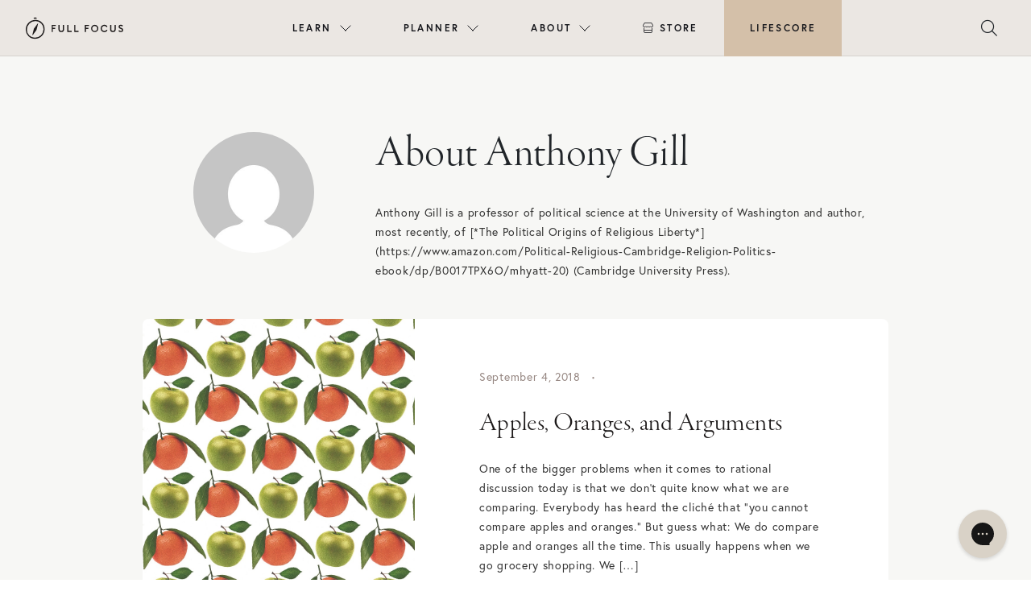

--- FILE ---
content_type: text/html; charset=UTF-8
request_url: https://fullfocusplanner.com/author/anthonygill/
body_size: 17721
content:
<!doctype html>
<html lang="en-US">

<head>
  <meta charset="UTF-8">
  <meta name="viewport" content="width=device-width, initial-scale=1">
  <link rel="profile" href="https://gmpg.org/xfn/11">
  <!-- Favicons -->
  <link rel="apple-touch-icon" sizes="180x180" href="https://fullfocusplanner.com/wp-content/themes/fullfocus/img/favicon/apple-touch-icon.png">
  <link rel="icon" type="image/png" sizes="32x32" href="https://fullfocusplanner.com/wp-content/themes/fullfocus/img/favicon/favicon-32x32.png">
  <link rel="icon" type="image/png" sizes="16x16" href="https://fullfocusplanner.com/wp-content/themes/fullfocus/img/favicon/favicon-16x16.png">
  <link rel="manifest" href="https://fullfocusplanner.com/wp-content/themes/fullfocus/img/favicon/site.webmanifest">
  <link rel="mask-icon" href="https://fullfocusplanner.com/wp-content/themes/fullfocus/img/favicon/safari-pinned-tab.svg" color="#0d6efd">
  <meta name="msapplication-TileColor" content="#ffffff">
  <meta name="theme-color" content="#ffffff">
  
  
  <!-- Pinterest verification -->
  <meta name="p:domain_verify" content="03b3ad71d3aae93d9fe539a61f2b64b9"/>
  <!-- End Pinterest -->
  
   
  <meta name='robots' content='index, follow, max-image-preview:large, max-snippet:-1, max-video-preview:-1' />
<meta name="dlm-version" content="5.1.6">
	<!-- This site is optimized with the Yoast SEO plugin v26.7 - https://yoast.com/wordpress/plugins/seo/ -->
	<title>Anthony Gill, Author at Full Focus</title>
	<link rel="canonical" href="https://fullfocus.co/author/anthonygill/" />
	<meta property="og:locale" content="en_US" />
	<meta property="og:type" content="profile" />
	<meta property="og:title" content="Anthony Gill, Author at Full Focus" />
	<meta property="og:url" content="https://fullfocus.co/author/anthonygill/" />
	<meta property="og:site_name" content="Full Focus" />
	<meta property="og:image" content="https://secure.gravatar.com/avatar/27989249c69d8baf7874b3a4e756fa4d8f7ae64046eb492b3d4fb5a9818bffff?s=500&d=mm&r=g" />
	<meta name="twitter:card" content="summary_large_image" />
	<script type="application/ld+json" class="yoast-schema-graph">{"@context":"https://schema.org","@graph":[{"@type":"ProfilePage","@id":"https://fullfocus.co/author/anthonygill/","url":"https://fullfocus.co/author/anthonygill/","name":"Anthony Gill, Author at Full Focus","isPartOf":{"@id":"https://fullfocus.co/#website"},"primaryImageOfPage":{"@id":"https://fullfocus.co/author/anthonygill/#primaryimage"},"image":{"@id":"https://fullfocus.co/author/anthonygill/#primaryimage"},"thumbnailUrl":"https://fullfocusplanner.com/wp-content/uploads/2018/09/apples-oranges-arguments.jpg","breadcrumb":{"@id":"https://fullfocus.co/author/anthonygill/#breadcrumb"},"inLanguage":"en-US","potentialAction":[{"@type":"ReadAction","target":["https://fullfocus.co/author/anthonygill/"]}]},{"@type":"ImageObject","inLanguage":"en-US","@id":"https://fullfocus.co/author/anthonygill/#primaryimage","url":"https://fullfocusplanner.com/wp-content/uploads/2018/09/apples-oranges-arguments.jpg","contentUrl":"https://fullfocusplanner.com/wp-content/uploads/2018/09/apples-oranges-arguments.jpg","width":1920,"height":1080,"caption":"Pattern of oranges and apples symbolizing the Double Win in productivity and work-life balance for Full Focus."},{"@type":"BreadcrumbList","@id":"https://fullfocus.co/author/anthonygill/#breadcrumb","itemListElement":[{"@type":"ListItem","position":1,"name":"Home","item":"https://fullfocus.co/"},{"@type":"ListItem","position":2,"name":"Archives for Anthony Gill"}]},{"@type":"WebSite","@id":"https://fullfocus.co/#website","url":"https://fullfocus.co/","name":"Full Focus","description":"Win at Work and Succeed at Life","publisher":{"@id":"https://fullfocus.co/#organization"},"potentialAction":[{"@type":"SearchAction","target":{"@type":"EntryPoint","urlTemplate":"https://fullfocus.co/?s={search_term_string}"},"query-input":{"@type":"PropertyValueSpecification","valueRequired":true,"valueName":"search_term_string"}}],"inLanguage":"en-US"},{"@type":"Organization","@id":"https://fullfocus.co/#organization","name":"Full Focus","url":"https://fullfocus.co/","logo":{"@type":"ImageObject","inLanguage":"en-US","@id":"https://fullfocus.co/#/schema/logo/image/","url":"https://fullfocus.co/wp-content/uploads/2022/02/Full-Focus-Logo-Tan.svg","contentUrl":"https://fullfocus.co/wp-content/uploads/2022/02/Full-Focus-Logo-Tan.svg","width":805,"height":178,"caption":"Full Focus"},"image":{"@id":"https://fullfocus.co/#/schema/logo/image/"},"sameAs":["https://facebook.com/michaelhyatt","https://www.instagram.com/fullfocusplanner/"]},{"@type":"Person","@id":"https://fullfocus.co/#/schema/person/8c5f570c15154af8f04f5b0182bd599a","name":"Anthony Gill","image":{"@type":"ImageObject","inLanguage":"en-US","@id":"https://fullfocus.co/#/schema/person/image/","url":"https://secure.gravatar.com/avatar/27989249c69d8baf7874b3a4e756fa4d8f7ae64046eb492b3d4fb5a9818bffff?s=96&d=mm&r=g","contentUrl":"https://secure.gravatar.com/avatar/27989249c69d8baf7874b3a4e756fa4d8f7ae64046eb492b3d4fb5a9818bffff?s=96&d=mm&r=g","caption":"Anthony Gill"},"description":"Anthony Gill is a professor of political science at the University of Washington and author, most recently, of [*The Political Origins of Religious Liberty*](https://www.amazon.com/Political-Religious-Cambridge-Religion-Politics-ebook/dp/B0017TPX6O/mhyatt-20) (Cambridge University Press).","mainEntityOfPage":{"@id":"https://fullfocus.co/author/anthonygill/"}}]}</script>
	<!-- / Yoast SEO plugin. -->


<link rel='dns-prefetch' href='//fullfocusplanner.com' />
<link rel='dns-prefetch' href='//maxcdn.bootstrapcdn.com' />
<link rel='dns-prefetch' href='//cdnjs.cloudflare.com' />
<link rel='dns-prefetch' href='//unpkg.com' />
<link rel='dns-prefetch' href='//kit.fontawesome.com' />
<link rel="alternate" type="application/rss+xml" title="Full Focus &raquo; Feed" href="https://fullfocusplanner.com/feed/" />
<link rel="alternate" type="application/rss+xml" title="Full Focus &raquo; Posts by Anthony Gill Feed" href="https://fullfocusplanner.com/author/anthonygill/feed/" />
<!-- fullfocusplanner.com is managing ads with Advanced Ads 2.0.16 – https://wpadvancedads.com/ --><script id="fullf-ready">
			window.advanced_ads_ready=function(e,a){a=a||"complete";var d=function(e){return"interactive"===a?"loading"!==e:"complete"===e};d(document.readyState)?e():document.addEventListener("readystatechange",(function(a){d(a.target.readyState)&&e()}),{once:"interactive"===a})},window.advanced_ads_ready_queue=window.advanced_ads_ready_queue||[];		</script>
		<style id='wp-img-auto-sizes-contain-inline-css' type='text/css'>
img:is([sizes=auto i],[sizes^="auto," i]){contain-intrinsic-size:3000px 1500px}
/*# sourceURL=wp-img-auto-sizes-contain-inline-css */
</style>
<style id='wp-emoji-styles-inline-css' type='text/css'>

	img.wp-smiley, img.emoji {
		display: inline !important;
		border: none !important;
		box-shadow: none !important;
		height: 1em !important;
		width: 1em !important;
		margin: 0 0.07em !important;
		vertical-align: -0.1em !important;
		background: none !important;
		padding: 0 !important;
	}
/*# sourceURL=wp-emoji-styles-inline-css */
</style>
<style id='wp-block-library-inline-css' type='text/css'>
:root{--wp-block-synced-color:#7a00df;--wp-block-synced-color--rgb:122,0,223;--wp-bound-block-color:var(--wp-block-synced-color);--wp-editor-canvas-background:#ddd;--wp-admin-theme-color:#007cba;--wp-admin-theme-color--rgb:0,124,186;--wp-admin-theme-color-darker-10:#006ba1;--wp-admin-theme-color-darker-10--rgb:0,107,160.5;--wp-admin-theme-color-darker-20:#005a87;--wp-admin-theme-color-darker-20--rgb:0,90,135;--wp-admin-border-width-focus:2px}@media (min-resolution:192dpi){:root{--wp-admin-border-width-focus:1.5px}}.wp-element-button{cursor:pointer}:root .has-very-light-gray-background-color{background-color:#eee}:root .has-very-dark-gray-background-color{background-color:#313131}:root .has-very-light-gray-color{color:#eee}:root .has-very-dark-gray-color{color:#313131}:root .has-vivid-green-cyan-to-vivid-cyan-blue-gradient-background{background:linear-gradient(135deg,#00d084,#0693e3)}:root .has-purple-crush-gradient-background{background:linear-gradient(135deg,#34e2e4,#4721fb 50%,#ab1dfe)}:root .has-hazy-dawn-gradient-background{background:linear-gradient(135deg,#faaca8,#dad0ec)}:root .has-subdued-olive-gradient-background{background:linear-gradient(135deg,#fafae1,#67a671)}:root .has-atomic-cream-gradient-background{background:linear-gradient(135deg,#fdd79a,#004a59)}:root .has-nightshade-gradient-background{background:linear-gradient(135deg,#330968,#31cdcf)}:root .has-midnight-gradient-background{background:linear-gradient(135deg,#020381,#2874fc)}:root{--wp--preset--font-size--normal:16px;--wp--preset--font-size--huge:42px}.has-regular-font-size{font-size:1em}.has-larger-font-size{font-size:2.625em}.has-normal-font-size{font-size:var(--wp--preset--font-size--normal)}.has-huge-font-size{font-size:var(--wp--preset--font-size--huge)}.has-text-align-center{text-align:center}.has-text-align-left{text-align:left}.has-text-align-right{text-align:right}.has-fit-text{white-space:nowrap!important}#end-resizable-editor-section{display:none}.aligncenter{clear:both}.items-justified-left{justify-content:flex-start}.items-justified-center{justify-content:center}.items-justified-right{justify-content:flex-end}.items-justified-space-between{justify-content:space-between}.screen-reader-text{border:0;clip-path:inset(50%);height:1px;margin:-1px;overflow:hidden;padding:0;position:absolute;width:1px;word-wrap:normal!important}.screen-reader-text:focus{background-color:#ddd;clip-path:none;color:#444;display:block;font-size:1em;height:auto;left:5px;line-height:normal;padding:15px 23px 14px;text-decoration:none;top:5px;width:auto;z-index:100000}html :where(.has-border-color){border-style:solid}html :where([style*=border-top-color]){border-top-style:solid}html :where([style*=border-right-color]){border-right-style:solid}html :where([style*=border-bottom-color]){border-bottom-style:solid}html :where([style*=border-left-color]){border-left-style:solid}html :where([style*=border-width]){border-style:solid}html :where([style*=border-top-width]){border-top-style:solid}html :where([style*=border-right-width]){border-right-style:solid}html :where([style*=border-bottom-width]){border-bottom-style:solid}html :where([style*=border-left-width]){border-left-style:solid}html :where(img[class*=wp-image-]){height:auto;max-width:100%}:where(figure){margin:0 0 1em}html :where(.is-position-sticky){--wp-admin--admin-bar--position-offset:var(--wp-admin--admin-bar--height,0px)}@media screen and (max-width:600px){html :where(.is-position-sticky){--wp-admin--admin-bar--position-offset:0px}}

/*# sourceURL=wp-block-library-inline-css */
</style><style id='global-styles-inline-css' type='text/css'>
:root{--wp--preset--aspect-ratio--square: 1;--wp--preset--aspect-ratio--4-3: 4/3;--wp--preset--aspect-ratio--3-4: 3/4;--wp--preset--aspect-ratio--3-2: 3/2;--wp--preset--aspect-ratio--2-3: 2/3;--wp--preset--aspect-ratio--16-9: 16/9;--wp--preset--aspect-ratio--9-16: 9/16;--wp--preset--color--black: #000000;--wp--preset--color--cyan-bluish-gray: #abb8c3;--wp--preset--color--white: #ffffff;--wp--preset--color--pale-pink: #f78da7;--wp--preset--color--vivid-red: #cf2e2e;--wp--preset--color--luminous-vivid-orange: #ff6900;--wp--preset--color--luminous-vivid-amber: #fcb900;--wp--preset--color--light-green-cyan: #7bdcb5;--wp--preset--color--vivid-green-cyan: #00d084;--wp--preset--color--pale-cyan-blue: #8ed1fc;--wp--preset--color--vivid-cyan-blue: #0693e3;--wp--preset--color--vivid-purple: #9b51e0;--wp--preset--gradient--vivid-cyan-blue-to-vivid-purple: linear-gradient(135deg,rgb(6,147,227) 0%,rgb(155,81,224) 100%);--wp--preset--gradient--light-green-cyan-to-vivid-green-cyan: linear-gradient(135deg,rgb(122,220,180) 0%,rgb(0,208,130) 100%);--wp--preset--gradient--luminous-vivid-amber-to-luminous-vivid-orange: linear-gradient(135deg,rgb(252,185,0) 0%,rgb(255,105,0) 100%);--wp--preset--gradient--luminous-vivid-orange-to-vivid-red: linear-gradient(135deg,rgb(255,105,0) 0%,rgb(207,46,46) 100%);--wp--preset--gradient--very-light-gray-to-cyan-bluish-gray: linear-gradient(135deg,rgb(238,238,238) 0%,rgb(169,184,195) 100%);--wp--preset--gradient--cool-to-warm-spectrum: linear-gradient(135deg,rgb(74,234,220) 0%,rgb(151,120,209) 20%,rgb(207,42,186) 40%,rgb(238,44,130) 60%,rgb(251,105,98) 80%,rgb(254,248,76) 100%);--wp--preset--gradient--blush-light-purple: linear-gradient(135deg,rgb(255,206,236) 0%,rgb(152,150,240) 100%);--wp--preset--gradient--blush-bordeaux: linear-gradient(135deg,rgb(254,205,165) 0%,rgb(254,45,45) 50%,rgb(107,0,62) 100%);--wp--preset--gradient--luminous-dusk: linear-gradient(135deg,rgb(255,203,112) 0%,rgb(199,81,192) 50%,rgb(65,88,208) 100%);--wp--preset--gradient--pale-ocean: linear-gradient(135deg,rgb(255,245,203) 0%,rgb(182,227,212) 50%,rgb(51,167,181) 100%);--wp--preset--gradient--electric-grass: linear-gradient(135deg,rgb(202,248,128) 0%,rgb(113,206,126) 100%);--wp--preset--gradient--midnight: linear-gradient(135deg,rgb(2,3,129) 0%,rgb(40,116,252) 100%);--wp--preset--font-size--small: 13px;--wp--preset--font-size--medium: 20px;--wp--preset--font-size--large: 36px;--wp--preset--font-size--x-large: 42px;--wp--preset--spacing--20: 0.44rem;--wp--preset--spacing--30: 0.67rem;--wp--preset--spacing--40: 1rem;--wp--preset--spacing--50: 1.5rem;--wp--preset--spacing--60: 2.25rem;--wp--preset--spacing--70: 3.38rem;--wp--preset--spacing--80: 5.06rem;--wp--preset--shadow--natural: 6px 6px 9px rgba(0, 0, 0, 0.2);--wp--preset--shadow--deep: 12px 12px 50px rgba(0, 0, 0, 0.4);--wp--preset--shadow--sharp: 6px 6px 0px rgba(0, 0, 0, 0.2);--wp--preset--shadow--outlined: 6px 6px 0px -3px rgb(255, 255, 255), 6px 6px rgb(0, 0, 0);--wp--preset--shadow--crisp: 6px 6px 0px rgb(0, 0, 0);}:where(.is-layout-flex){gap: 0.5em;}:where(.is-layout-grid){gap: 0.5em;}body .is-layout-flex{display: flex;}.is-layout-flex{flex-wrap: wrap;align-items: center;}.is-layout-flex > :is(*, div){margin: 0;}body .is-layout-grid{display: grid;}.is-layout-grid > :is(*, div){margin: 0;}:where(.wp-block-columns.is-layout-flex){gap: 2em;}:where(.wp-block-columns.is-layout-grid){gap: 2em;}:where(.wp-block-post-template.is-layout-flex){gap: 1.25em;}:where(.wp-block-post-template.is-layout-grid){gap: 1.25em;}.has-black-color{color: var(--wp--preset--color--black) !important;}.has-cyan-bluish-gray-color{color: var(--wp--preset--color--cyan-bluish-gray) !important;}.has-white-color{color: var(--wp--preset--color--white) !important;}.has-pale-pink-color{color: var(--wp--preset--color--pale-pink) !important;}.has-vivid-red-color{color: var(--wp--preset--color--vivid-red) !important;}.has-luminous-vivid-orange-color{color: var(--wp--preset--color--luminous-vivid-orange) !important;}.has-luminous-vivid-amber-color{color: var(--wp--preset--color--luminous-vivid-amber) !important;}.has-light-green-cyan-color{color: var(--wp--preset--color--light-green-cyan) !important;}.has-vivid-green-cyan-color{color: var(--wp--preset--color--vivid-green-cyan) !important;}.has-pale-cyan-blue-color{color: var(--wp--preset--color--pale-cyan-blue) !important;}.has-vivid-cyan-blue-color{color: var(--wp--preset--color--vivid-cyan-blue) !important;}.has-vivid-purple-color{color: var(--wp--preset--color--vivid-purple) !important;}.has-black-background-color{background-color: var(--wp--preset--color--black) !important;}.has-cyan-bluish-gray-background-color{background-color: var(--wp--preset--color--cyan-bluish-gray) !important;}.has-white-background-color{background-color: var(--wp--preset--color--white) !important;}.has-pale-pink-background-color{background-color: var(--wp--preset--color--pale-pink) !important;}.has-vivid-red-background-color{background-color: var(--wp--preset--color--vivid-red) !important;}.has-luminous-vivid-orange-background-color{background-color: var(--wp--preset--color--luminous-vivid-orange) !important;}.has-luminous-vivid-amber-background-color{background-color: var(--wp--preset--color--luminous-vivid-amber) !important;}.has-light-green-cyan-background-color{background-color: var(--wp--preset--color--light-green-cyan) !important;}.has-vivid-green-cyan-background-color{background-color: var(--wp--preset--color--vivid-green-cyan) !important;}.has-pale-cyan-blue-background-color{background-color: var(--wp--preset--color--pale-cyan-blue) !important;}.has-vivid-cyan-blue-background-color{background-color: var(--wp--preset--color--vivid-cyan-blue) !important;}.has-vivid-purple-background-color{background-color: var(--wp--preset--color--vivid-purple) !important;}.has-black-border-color{border-color: var(--wp--preset--color--black) !important;}.has-cyan-bluish-gray-border-color{border-color: var(--wp--preset--color--cyan-bluish-gray) !important;}.has-white-border-color{border-color: var(--wp--preset--color--white) !important;}.has-pale-pink-border-color{border-color: var(--wp--preset--color--pale-pink) !important;}.has-vivid-red-border-color{border-color: var(--wp--preset--color--vivid-red) !important;}.has-luminous-vivid-orange-border-color{border-color: var(--wp--preset--color--luminous-vivid-orange) !important;}.has-luminous-vivid-amber-border-color{border-color: var(--wp--preset--color--luminous-vivid-amber) !important;}.has-light-green-cyan-border-color{border-color: var(--wp--preset--color--light-green-cyan) !important;}.has-vivid-green-cyan-border-color{border-color: var(--wp--preset--color--vivid-green-cyan) !important;}.has-pale-cyan-blue-border-color{border-color: var(--wp--preset--color--pale-cyan-blue) !important;}.has-vivid-cyan-blue-border-color{border-color: var(--wp--preset--color--vivid-cyan-blue) !important;}.has-vivid-purple-border-color{border-color: var(--wp--preset--color--vivid-purple) !important;}.has-vivid-cyan-blue-to-vivid-purple-gradient-background{background: var(--wp--preset--gradient--vivid-cyan-blue-to-vivid-purple) !important;}.has-light-green-cyan-to-vivid-green-cyan-gradient-background{background: var(--wp--preset--gradient--light-green-cyan-to-vivid-green-cyan) !important;}.has-luminous-vivid-amber-to-luminous-vivid-orange-gradient-background{background: var(--wp--preset--gradient--luminous-vivid-amber-to-luminous-vivid-orange) !important;}.has-luminous-vivid-orange-to-vivid-red-gradient-background{background: var(--wp--preset--gradient--luminous-vivid-orange-to-vivid-red) !important;}.has-very-light-gray-to-cyan-bluish-gray-gradient-background{background: var(--wp--preset--gradient--very-light-gray-to-cyan-bluish-gray) !important;}.has-cool-to-warm-spectrum-gradient-background{background: var(--wp--preset--gradient--cool-to-warm-spectrum) !important;}.has-blush-light-purple-gradient-background{background: var(--wp--preset--gradient--blush-light-purple) !important;}.has-blush-bordeaux-gradient-background{background: var(--wp--preset--gradient--blush-bordeaux) !important;}.has-luminous-dusk-gradient-background{background: var(--wp--preset--gradient--luminous-dusk) !important;}.has-pale-ocean-gradient-background{background: var(--wp--preset--gradient--pale-ocean) !important;}.has-electric-grass-gradient-background{background: var(--wp--preset--gradient--electric-grass) !important;}.has-midnight-gradient-background{background: var(--wp--preset--gradient--midnight) !important;}.has-small-font-size{font-size: var(--wp--preset--font-size--small) !important;}.has-medium-font-size{font-size: var(--wp--preset--font-size--medium) !important;}.has-large-font-size{font-size: var(--wp--preset--font-size--large) !important;}.has-x-large-font-size{font-size: var(--wp--preset--font-size--x-large) !important;}
/*# sourceURL=global-styles-inline-css */
</style>

<style id='classic-theme-styles-inline-css' type='text/css'>
/*! This file is auto-generated */
.wp-block-button__link{color:#fff;background-color:#32373c;border-radius:9999px;box-shadow:none;text-decoration:none;padding:calc(.667em + 2px) calc(1.333em + 2px);font-size:1.125em}.wp-block-file__button{background:#32373c;color:#fff;text-decoration:none}
/*# sourceURL=/wp-includes/css/classic-themes.min.css */
</style>
<link rel='stylesheet' id='wp-bootstrap-blocks-styles-css' href='https://fullfocusplanner.com/wp-content/plugins/wp-bootstrap-blocks/build/style-index.css?ver=5.2.1' type='text/css' media='all' />
<link rel='stylesheet' id='parent-style-css' href='https://fullfocusplanner.com/wp-content/themes/bootscore-main/style.css?ver=6.9' type='text/css' media='all' />
<link rel='stylesheet' id='bootstrap-css' href='https://fullfocusplanner.com/wp-content/themes/fullfocus/css/lib/bootstrap.min.css?ver=202504301024' type='text/css' media='all' />
<link rel='stylesheet' id='slick-style-css' href='https://cdnjs.cloudflare.com/ajax/libs/slick-carousel/1.8.1/slick.css?ver=6.9' type='text/css' media='all' />
<link rel='stylesheet' id='slick-theme-style-css' href='https://cdnjs.cloudflare.com/ajax/libs/slick-carousel/1.8.1/slick-theme.css?ver=6.9' type='text/css' media='all' />
<link rel='stylesheet' id='lity-style-css' href='//cdnjs.cloudflare.com/ajax/libs/lity/2.3.1/lity.min.css?ver=6.9' type='text/css' media='all' />
<link rel='stylesheet' id='bootscore-style-css' href='https://fullfocusplanner.com/wp-content/themes/fullfocus/style.css?ver=202307181357' type='text/css' media='all' />
<link rel='stylesheet' id='fontawesome-css' href='https://fullfocusplanner.com/wp-content/themes/bootscore-main/css/lib/fontawesome.min.css?ver=202202101320' type='text/css' media='all' />
<link rel='stylesheet' id='algolia-autocomplete-css' href='https://fullfocusplanner.com/wp-content/plugins/wp-search-with-algolia/css/algolia-autocomplete.css?ver=2.11.1' type='text/css' media='all' />
<link rel='stylesheet' id='ff-nav-styles-css' href='https://fullfocusplanner.com/wp-content/themes/fullfocus/css/nav/ff-nav.css?ver=20230324v2' type='text/css' media='all' />
<link rel='stylesheet' id='hm_custom_css-css' href='https://fullfocusplanner.com/wp-content/uploads/hm_custom_css_js/custom.css?ver=1646355315' type='text/css' media='all' />
<link rel='stylesheet' id='timed-content-css-css' href='https://fullfocusplanner.com/wp-content/plugins/timed-content/css/timed-content.css?ver=2.97' type='text/css' media='all' />
<script type="text/javascript" src="https://fullfocusplanner.com/wp-includes/js/jquery/jquery.min.js?ver=3.7.1" id="jquery-core-js"></script>
<script type="text/javascript" src="https://fullfocusplanner.com/wp-includes/js/jquery/jquery-migrate.min.js?ver=3.4.1" id="jquery-migrate-js"></script>
<script type="text/javascript" src="https://maxcdn.bootstrapcdn.com/bootstrap/4.0.0/js/bootstrap.min.js?ver=6.9" id="bootstrap-js-js"></script>
<script type="text/javascript" src="https://cdnjs.cloudflare.com/ajax/libs/slick-carousel/1.8.1/slick.min.js?ver=6.9" id="slick-js-js"></script>
<script type="text/javascript" src="https://cdnjs.cloudflare.com/ajax/libs/lity/2.4.1/lity.min.js?ver=6.9" id="lity-js-js"></script>
<script type="text/javascript" id="advanced-ads-advanced-js-js-extra">
/* <![CDATA[ */
var advads_options = {"blog_id":"1","privacy":{"enabled":false,"state":"not_needed"}};
//# sourceURL=advanced-ads-advanced-js-js-extra
/* ]]> */
</script>
<script type="text/javascript" src="https://fullfocusplanner.com/wp-content/plugins/advanced-ads/public/assets/js/advanced.min.js?ver=2.0.16" id="advanced-ads-advanced-js-js"></script>
<script type="text/javascript" src="https://fullfocusplanner.com/wp-content/plugins/timed-content/js/timed-content.js?ver=2.97" id="timed-content_js-js"></script>
<link rel="https://api.w.org/" href="https://fullfocusplanner.com/wp-json/" /><link rel="alternate" title="JSON" type="application/json" href="https://fullfocusplanner.com/wp-json/wp/v2/users/45" /><link rel="EditURI" type="application/rsd+xml" title="RSD" href="https://fullfocusplanner.com/xmlrpc.php?rsd" />
<meta name="generator" content="WordPress 6.9" />
<link rel="alternate" href="https://fullfocus.co/author/anthonygill/" hreflang="x-default" />		<script type="text/javascript">
			var advadsCfpQueue = [];
			var advadsCfpAd = function( adID ) {
				if ( 'undefined' === typeof advadsProCfp ) {
					advadsCfpQueue.push( adID )
				} else {
					advadsProCfp.addElement( adID )
				}
			}
		</script>
		<link rel="icon" href="https://fullfocusplanner.com/wp-content/uploads/2022/02/cropped-icon-fullfocus-32x32.png" sizes="32x32" />
<link rel="icon" href="https://fullfocusplanner.com/wp-content/uploads/2022/02/cropped-icon-fullfocus-192x192.png" sizes="192x192" />
<link rel="apple-touch-icon" href="https://fullfocusplanner.com/wp-content/uploads/2022/02/cropped-icon-fullfocus-180x180.png" />
<meta name="msapplication-TileImage" content="https://fullfocusplanner.com/wp-content/uploads/2022/02/cropped-icon-fullfocus-270x270.png" />
		<style type="text/css" id="wp-custom-css">
			body.page-id-53242 section[type="hero"] .row {
  min-height: calc(640px - 88px);
}

label span{
	font-family: "Europa";
}

.hs-button{
	font-weight: 900 !important;
}		</style>
		   
  

  <!-- Google Tag Manager -->
  <script>(function(w,d,s,l,i){w[l]=w[l]||[];w[l].push({'gtm.start':
  new Date().getTime(),event:'gtm.js'});var f=d.getElementsByTagName(s)[0],
  j=d.createElement(s),dl=l!='dataLayer'?'&l='+l:'';j.async=true;j.src=
  'https://www.googletagmanager.com/gtm.js?id='+i+dl;f.parentNode.insertBefore(j,f);
  })(window,document,'script','dataLayer','GTM-T626LQ6');</script>
  <!-- End Google Tag Manager -->

  <style>
        .desktop-menu ul li.menu-item-52818 > ul.sub-menu:after{
        background: url(https://fullfocusplanner.com/wp-content/uploads/2022/08/2021-11-ffp-nicola-harger-the-shay-047.jpg) no-repeat center center;
      }
          .desktop-menu ul li.menu-item-52849 > ul.sub-menu:after{
        background: url(https://fullfocusplanner.com/wp-content/uploads/2022/02/business__image.jpg) no-repeat center center;
      }
          .desktop-menu ul li.menu-item-52861 > ul.sub-menu:after{
        background: url(https://fullfocusplanner.com/wp-content/uploads/2022/02/resources__image.jpg) no-repeat center center;
      }
      </style>
</head>



<body class="archive author author-anthonygill author-45 wp-theme-bootscore-main wp-child-theme-fullfocus announcement-no multiple-domain-fullfocusplanner-com hfeed no-sidebar aa-prefix-fullf-">

  
  <div id="page" class="site">
    <section id="top">

      
      
      
              
        
        <div class="ff-top">
         
        
          <header id="ff-nav" class="mega-nav mega-nav--mobile mega-nav--desktop@lg mn8-position-relative js-mega-nav">
            <div class="mega-nav__container">
            <!-- 👇 logo -->
            <a href="https://fullfocus.co" class="mega-nav__logo">
              <img src="https://fullfocus.co/wp-content/themes/fullfocus/img/logo/logo-dark.svg" alt="Full Focus logo" />
            </a>
          
            <!-- 👇 icon buttons --mobile -->
            <div class="mega-nav__icon-btns mega-nav__icon-btns--mobile">
              
              
              <button class="mega-nav__icon-btn mega-nav__icon-btn--search js-tab-focus" aria-label="Toggle search" aria-controls="mega-nav-search">
                <i class="fa-light fa-magnifying-glass" style="font-size:20px;"></i>
                              </button>
          
              <button class="mega-nav__icon-btn mega-nav__icon-btn--menu js-tab-focus" aria-label="Toggle menu" aria-controls="mega-nav-navigation">
                <i class="fa-light fa-bars"></i>
                              </button>
            </div>
          
            <div class="mega-nav__nav js-mega-nav__nav" id="mega-nav-navigation" role="navigation" aria-label="Main">
              <div class="mega-nav__nav-inner">
              <ul class="mega-nav__items">
                <li class="mega-nav__label">Menu</li>
          
                
                
                <!-- 👇 layout 2 -> multiple lists -->
                <li class="mega-nav__item js-mega-nav__item">
                <button class="mega-nav__control js-mega-nav__control js-tab-focus">
                  Learn
                  <i class="mega-nav__arrow-icon" aria-hidden="true">
                  <svg class="mn8-icon" viewBox="0 0 16 16">
                    <g class="icon__group" fill="none" stroke="currentColor" stroke-linecap="square" stroke-miterlimit="10" stroke-width="2">
                    <path d="M2 2l12 12" />
                    <path d="M14 2L2 14" />
                    </g>
                  </svg>
                  </i>
                </button>
                
                <div class="mega-nav__sub-nav-wrapper">
                  <div class="mega-nav__sub-nav zzzmega-nav__sub-nav--layout-2 row">
                  <div class="col-md-4 col-lg-6">
                    <div class="row text-center icon-list">
                      
                      <ul class="mega-nav__sub-items">
                        <li class="mega-nav__label">Resources</li>
                                                <li class="mega-nav__sub-item"><a href="https://fullfocus.co/coaching/" class="mega-nav__sub-link">Double Win Coaching</a></li>
                        <li class="mega-nav__sub-item"><a href="https://fullfocus.co/podcasts/" class="mega-nav__sub-link">Podcasts</a></li>
                                                <li class="mega-nav__sub-item"><a href="https://fullfocus.co/courses/" class="mega-nav__sub-link">Courses</a></li>
                        <li class="mega-nav__sub-item"><a href="https://fullfocus.co/books/" class="mega-nav__sub-link">Books</a></li>                        
                        <li class="mega-nav__sub-item"><a href="https://fullfocus.co/lifefocus/" class="mega-nav__sub-link">Life Planning</a></li>
                        <li class="mega-nav__sub-item"><a href="https://fullfocus.co/certified/directory/" class="mega-nav__sub-link">Find a Certified Pro</a></li>
                                              </ul>
                      
                    </div>
                  </div>
                          
                  <div class="mega-nav__card col-md-4 col-lg-3 text-center">					
                    <div class="mega-nav__label">Latest From Blog</div>
                    
                                                
                            <a href="https://fullfocusplanner.com/coaching-foster-trust-with-clients/" class="mn8-block zzzmn8-radius-lg mn8-overflow-hidden">
                            <figure class="mn8-media-wrapper-4:3">
                                                              <img width="600" height="400" src="https://fullfocusplanner.com/wp-content/uploads/2024/05/AdobeStock_211613751-600x400.jpg" class="mn8-block mn8-width-100% wp-post-image" alt="Man talking to female coach" decoding="async" fetchpriority="high" srcset="https://fullfocusplanner.com/wp-content/uploads/2024/05/AdobeStock_211613751-600x400.jpg 600w, https://fullfocusplanner.com/wp-content/uploads/2024/05/AdobeStock_211613751-1400x934.jpg 1400w, https://fullfocusplanner.com/wp-content/uploads/2024/05/AdobeStock_211613751-768x512.jpg 768w, https://fullfocusplanner.com/wp-content/uploads/2024/05/AdobeStock_211613751-1536x1025.jpg 1536w, https://fullfocusplanner.com/wp-content/uploads/2024/05/AdobeStock_211613751-1200x800.jpg 1200w, https://fullfocusplanner.com/wp-content/uploads/2024/05/AdobeStock_211613751.jpg 1920w" sizes="(max-width: 600px) 100vw, 600px" />                                                          </figure>
                            </a>
                            
                            <div class="mn8-margin-top-sm">                
                              <h3 class="mn8-text-base"><a href="https://fullfocusplanner.com/coaching-foster-trust-with-clients/" class="mega-nav__card-title">Coaching Upgrade: 6 Essentials to Foster Trust with Clients</a></h3>
                            </div>
                            
                                                
                    
                    
                  </div>
                  
                  <div class="mega-nav__card col-md-4 col-lg-3 text-center">					
                    <div class="mega-nav__label">The Double Win Show</div>
                    
                                              <a href="https://doublewinshow.com/podcast/46-virginia-postrel-staying-hopeful-in-a-changing-world/" class="mn8-block zzzmn8-radius-lg mn8-overflow-hidden" target="_blank">
                            <figure class="mn8-media-wrapper-4:3">
                              <img class="mn8-block mn8-width-100%" src="https://doublewinshow.com/wp-content/themes/doublewin/images/podcast/fotp-cover-sm.jpg" alt="The Double Win Show">
                            </figure>
                          </a>                      
                          <div class="mn8-margin-top-sm">                      
                            <h3 class="mn8-text-base"><a href="https://doublewinshow.com/podcast/46-virginia-postrel-staying-hopeful-in-a-changing-world/" class="mega-nav__card-title" target="_blank">46. VIRGINIA POSTREL: Staying Hopeful in a Changing World</a></h3>
                          </div>
                                              
                  </div>
                  </div>
                </div>
          
                </li>
                
                
          
                <!-- 👇 layout 3 -> gallery -->
                <li class="mega-nav__item js-mega-nav__item">
                <button class="mega-nav__control js-mega-nav__control js-tab-focus">
                  Planner
                  <i class="mega-nav__arrow-icon" aria-hidden="true">
                  <svg class="mn8-icon" viewBox="0 0 16 16">
                    <g class="icon__group" fill="none" stroke="currentColor" stroke-linecap="square" stroke-miterlimit="10" stroke-width="2">
                    <path d="M2 2l12 12" />
                    <path d="M14 2L2 14" />
                    </g>
                  </svg>
                  </i>
                </button>
          
                <div class="mega-nav__sub-nav-wrapper">				
                  <div class="mega-nav__sub-nav mega-nav__sub-nav--layout-5">
                                
                  <div class="mega-nav__card">
                    <a href="https://fullfocus.co/planner/" class="mn8-block zzmn8-radius-lg mn8-overflow-hidden">
                    <figure class="mn8-media-wrapper-4:3">
                      <img class="mn8-block mn8-width-100%" src="https://fullfocusplanner.com/wp-content/themes/fullfocus/img/nav/planners-group-a.jpg" alt="The Full Focus Planner">
                    </figure>
                    </a>
          
                    <div class="mn8-margin-top-sm">
                    <h3 class="mn8-text-base text-center"><a href="https://fullfocus.co/planner/" class="mega-nav__card-title">The Full Focus Planner&trade;</a></h3>
                    </div>
                  </div>
          
          
                            
                  <div class="mega-nav__card">
                    <a href="https://fullfocus.co/getstarted" class="mn8-block zzmn8-radius-lg mn8-overflow-hidden">
                    <figure class="mn8-media-wrapper-4:3">
                      <img class="mn8-block mn8-width-100%" src="https://fullfocusplanner.com/wp-content/themes/fullfocus/img/nav/get-started.jpg" alt="Get Started">
                    </figure>
                    </a>
          
                    <div class="mn8-margin-top-sm">
                    <h3 class="mn8-text-base text-center"><a href="https://fullfocus.co/getstarted/" class="mega-nav__card-title">Get Started</a></h3>
                    </div>
                  </div>
          
                                    
                  </div>
                </div>
                </li>
                
                
                                
                <!-- 👇 layout 1 -> tabbed content -->
                <li class="mega-nav__item js-mega-nav__item">
                <button class="mega-nav__control js-mega-nav__control js-tab-focus">
                  About
                  <i class="mega-nav__arrow-icon" aria-hidden="true">
                  <svg class="mn8-icon" viewBox="0 0 16 16">
                    <g class="icon__group" fill="none" stroke="currentColor" stroke-linecap="square" stroke-miterlimit="10" stroke-width="2">
                    <path d="M2 2l12 12" />
                    <path d="M14 2L2 14" />
                    </g>
                  </svg>
                  </i>
                </button>
                
                
                <div class="mega-nav__sub-nav-wrapper">
                  <div class="mega-nav__sub-nav mega-nav__sub-nav--layout-4 icon-list text-center">
                  <ul class="mega-nav__sub-items">
                    <li class="mega-nav__label">About Full Focus</li>
                    <li class="mega-nav__sub-item"><a href="https://fullfocus.co/about/" class="mega-nav__sub-link">Our Story</a></li>                
                    <!--<li class="mega-nav__sub-item"><a href="https://fullfocus.co/team/" class="mega-nav__sub-link">Team</a></li>-->
                    <li class="mega-nav__sub-item"><a href="https://fullfocus.co/careers/" class="mega-nav__sub-link">Careers</a></li>
                    <li class="mega-nav__sub-item"><a href="https://fullfocus.co/speaking/" class="mega-nav__sub-link">Speaking</a></li>
                    <li class="mega-nav__sub-item ff-nav-social">
                      <a href="https://fullfocus.co/facebook/" aria-label="Full Focus on Facebook" target="_blank"><i class="fa-brands fa-square-facebook"></i></a> 
                      <a href="https://fullfocus.co/instagram/" aria-label="Full Focus on Instragram" target="_blank"><i class="fa-brands fa-instagram"></i></a> 
                      <a href="https://fullfocus.co/linkedin/" aria-label="Full Focus on LinkedIn" target="_blank"><i class="fa-brands fa-linkedin"></i></a> 
                      <a href="https://fullfocus.co/youtube/" aria-label="Full Focus on YouTube" target="_blank"><i class="fa-brands fa-square-youtube"></i></a>
                    </li>
                  </ul>
                  </div>
                </div>
                
                </li>
                
          
                
                <li class="mega-nav__item">
                  <a href="https://fullfocusstore.com" target="_blank" class="mega-nav__control"><i class="fa-light fa-store me-1"></i> Store</a>
                </li>
                
                                  <li class="mega-nav__item nav-lifescore">
                    <a href="https://fullfocus.co/lifescore-nav/" target="_blank" class="mega-nav__control"><span>What's Your&nbsp;</span>LifeScore<span>?</span></a>
                  </li>
                                
              </ul>
          
              <ul class="mega-nav__items">
                <!-- 👇 icon buttons --desktop -->
                <li class="mega-nav__icon-btns mega-nav__icon-btns--desktop">      
                
                  <button class="mega-nav__icon-btn mega-nav__icon-btn--search js-tab-focus" aria-label="Toggle search" aria-controls="mega-nav-search">
                    <i class="fa-light fa-magnifying-glass" style="font-size:20px;"></i>
                                      </button>
                  
                
                </li>
                
              </ul>
              </div>
            </div>
          
            <!-- 👇 search -->
            <div class="mega-nav__search js-mega-nav__search" id="mega-nav-search">
              <div class="mega-nav__search-inner">
                
                <form method="get" id="searchform" action="https://fullfocusplanner.com">
                  <input class="mn8-form-control mn8-width-100%" type="search" name="s" id="s" placeholder="Search..." aria-label="Search">
                  <input type="hidden" id="searchsubmit" />
                </form>
              
          
              <div class="mn8-margin-top-lg">
                <p class="mega-nav__label">Quick Links</p>
          
                <ul class="px-0">
                <li><a href="https://fullfocus.co/planner" class="mega-nav__quick-link">Full Focus Planner</a></li>                
                <li><a href="https://fullfocus.co/lifefocus/" class="mega-nav__quick-link">LifeFocus</a></li>
                <li><a href="https://mindyourmindsetbook.com" target="_blank" class="mega-nav__quick-link">Mind Your Mindset</a></li>
                <li><a href="https://fullfocus.co/careers" class="mega-nav__quick-link">Careers</a></li>
                <li><a href="https://fullfocus.co/support" class="mega-nav__quick-link">Support</a></li>
                </ul>
              </div>
              </div>
            </div>
            </div>
          </header>
      
        </div>
      
      
          
      
      
      
    </section>

    
    
    
    
    
<div id="content" class="site-content container py-5 mt-5">
  <div id="primary" class="content-area">

    <!-- Hook to add something nice -->
    
    
    <section id="mh-contributor" class="py-5">
    	<div class="container">
    		<div class="row justify-content-center">
    			<div class="mh-contributor-header col-lg-3">

            
    				<img src="https://secure.gravatar.com/avatar/27989249c69d8baf7874b3a4e756fa4d8f7ae64046eb492b3d4fb5a9818bffff?s=300&#038;d=mm&#038;r=g" alt="Anthony Gill" class="author-image" />



    				<div class="mh-contributor-links">

    				    <ul>
    					    
    					    
    					    
    					    
    				    </ul>

    			    </div>


    			</div>
    			<div class="col-lg-7">

    				<h1 class="h4 serif mb-4 pb-2">About Anthony Gill</h1>


    			    <div class="mh-contributor-bio">
    				    
    				    Anthony Gill is a professor of political science at the University of Washington and author, most recently, of [*The Political Origins of Religious Liberty*](https://www.amazon.com/Political-Religious-Cambridge-Religion-Politics-ebook/dp/B0017TPX6O/mhyatt-20) (Cambridge University Press).    			    </div>





    			</div>
    		</div>
    	</div>

    </section>

    
    <div class="row justify-content-center">
      <div class="col-xl-10">

        <main id="main" class="site-main">

          <section id="archive_posts" type="posts">

            
            
                
                <div class="post d-flex mb-4">
                  <div class="thumbnail__post"  style="background: url('https://fullfocusplanner.com/wp-content/uploads/2018/09/apples-oranges-arguments.jpg') no-repeat center center; background-size: cover;" ><a href="https://fullfocusplanner.com/apples-oranges-and-arguments/"  aria-label="View this post"></a></div>
                  <div class="post-info d-flex flex-column justify-content-center">
                    <div class="post-meta text-start mb-4">
                      <span class="date">September 4, 2018</span> <span class="sep">&bull;</span>

                      
                      <span class="tags">
                                              </span>
                      <!--<span class="share"><a href="#">Share</a></span>-->
                    </div>
                    <h5 class="transform-capitalize serif text-start mb-4"><a href="https://fullfocusplanner.com/apples-oranges-and-arguments/"  aria-label="Read this post">Apples, Oranges, and Arguments</a></h5>
                    <div class="entry">
                      <p>One of the bigger problems when it comes to rational discussion today is that we don’t quite know what we are comparing. Everybody has heard the cliché that “you cannot compare apples and oranges.” But guess what: We do compare apple and oranges all the time. This usually happens when we go grocery shopping. We [&hellip;]</p>
                    </div>
                  </div>
                </div>

                
            <footer class="entry-footer clear-both">

              <nav aria-label="Post Navigation">
                <ul class="pagination justify-content-between">
                                    <li class="page-item">

                    
                  </li>
                  <li class="page-item">

                    

                  </li>
                </ul>
              </nav>
            </footer>

          </section>

        </main><!-- #main -->

      </div><!-- col -->

    </div><!-- row -->

  </div><!-- #primary -->
</div><!-- #content -->




</div><!-- #page -->


<script type='text/javascript'>
/* <![CDATA[ */
var advancedAds = {"adHealthNotice":{"enabled":true,"pattern":"AdSense fallback was loaded for empty AdSense ad \"[ad_title]\""},"frontendPrefix":"fullf-"};

/* ]]> */
</script>
<script type="speculationrules">
{"prefetch":[{"source":"document","where":{"and":[{"href_matches":"/*"},{"not":{"href_matches":["/wp-*.php","/wp-admin/*","/wp-content/uploads/*","/wp-content/*","/wp-content/plugins/*","/wp-content/themes/fullfocus/*","/wp-content/themes/bootscore-main/*","/*\\?(.+)"]}},{"not":{"selector_matches":"a[rel~=\"nofollow\"]"}},{"not":{"selector_matches":".no-prefetch, .no-prefetch a"}}]},"eagerness":"conservative"}]}
</script>
<script type="text/javascript">var algolia = {"debug":false,"application_id":"NBY4BNX9FS","search_api_key":"efcd3ca25789b6afd634065a184207af","powered_by_enabled":false,"insights_enabled":false,"search_hits_per_page":"10","query":"","indices":{"posts_post":{"name":"ff_wp_posts_post","id":"posts_post","enabled":true,"replicas":[]}},"autocomplete":{"sources":[{"index_id":"posts_post","index_name":"ff_wp_posts_post","label":"Posts","admin_name":"Posts","position":10,"max_suggestions":5,"tmpl_suggestion":"autocomplete-post-suggestion","enabled":true}],"input_selector":"input[name='s']:not(.no-autocomplete):not(#adminbar-search)"}};</script>
<script type="text/html" id="tmpl-autocomplete-header">
	<div class="autocomplete-header">
		<div class="autocomplete-header-title">{{{ data.label }}}</div>
		<div class="clear"></div>
	</div>
</script>

<script type="text/html" id="tmpl-autocomplete-post-suggestion">
	<a class="suggestion-link" href="{{ data.permalink }}" title="{{ data.post_title }}">
		<# if ( data.images.thumbnail ) { #>
			<img class="suggestion-post-thumbnail" src="{{ data.images.thumbnail.url }}" alt="{{ data.post_title }}">
		<# } #>
		<div class="suggestion-post-attributes">
			<span class="suggestion-post-title">{{{ data._highlightResult.post_title.value }}}</span>
			<# if ( data._snippetResult['content'] ) { #>
				<span class="suggestion-post-content">{{{ data._snippetResult['content'].value }}}</span>
			<# } #>
		</div>
			</a>
</script>

<script type="text/html" id="tmpl-autocomplete-term-suggestion">
	<a class="suggestion-link" href="{{ data.permalink }}" title="{{ data.name }}">
		<svg viewBox="0 0 21 21" width="21" height="21">
			<svg width="21" height="21" viewBox="0 0 21 21">
				<path
					d="M4.662 8.72l-1.23 1.23c-.682.682-.68 1.792.004 2.477l5.135 5.135c.7.693 1.8.688 2.48.005l1.23-1.23 5.35-5.346c.31-.31.54-.92.51-1.36l-.32-4.29c-.09-1.09-1.05-2.06-2.15-2.14l-4.3-.33c-.43-.03-1.05.2-1.36.51l-.79.8-2.27 2.28-2.28 2.27zm9.826-.98c.69 0 1.25-.56 1.25-1.25s-.56-1.25-1.25-1.25-1.25.56-1.25 1.25.56 1.25 1.25 1.25z"
					fill-rule="evenodd"></path>
			</svg>
		</svg>
		<span class="suggestion-post-title">{{{ data._highlightResult.name.value }}}</span>
	</a>
</script>

<script type="text/html" id="tmpl-autocomplete-user-suggestion">
	<a class="suggestion-link user-suggestion-link" href="{{ data.posts_url }}" title="{{ data.display_name }}">
		<# if ( data.avatar_url ) { #>
			<img class="suggestion-user-thumbnail" src="{{ data.avatar_url }}" alt="{{ data.display_name }}">
		<# } #>
		<span class="suggestion-post-title">{{{ data._highlightResult.display_name.value }}}</span>
	</a>
</script>

<script type="text/html" id="tmpl-autocomplete-footer">
	<div class="autocomplete-footer">
		<div class="autocomplete-footer-branding">
			<a href="#" class="algolia-powered-by-link" title="Algolia">
				<svg width="150px" height="25px" viewBox="0 0 572 64"><path fill="#36395A" d="M16 48.3c-3.4 0-6.3-.6-8.7-1.7A12.4 12.4 0 0 1 1.9 42C.6 40 0 38 0 35.4h6.5a6.7 6.7 0 0 0 3.9 6c1.4.7 3.3 1.1 5.6 1.1 2.2 0 4-.3 5.4-1a7 7 0 0 0 3-2.4 6 6 0 0 0 1-3.4c0-1.5-.6-2.8-1.9-3.7-1.3-1-3.3-1.6-5.9-1.8l-4-.4c-3.7-.3-6.6-1.4-8.8-3.4a10 10 0 0 1-3.3-7.9c0-2.4.6-4.6 1.8-6.4a12 12 0 0 1 5-4.3c2.2-1 4.7-1.6 7.5-1.6s5.5.5 7.6 1.6a12 12 0 0 1 5 4.4c1.2 1.8 1.8 4 1.8 6.7h-6.5a6.4 6.4 0 0 0-3.5-5.9c-1-.6-2.6-1-4.4-1s-3.2.3-4.4 1c-1.1.6-2 1.4-2.6 2.4-.5 1-.8 2-.8 3.1a5 5 0 0 0 1.5 3.6c1 1 2.6 1.7 4.7 1.9l4 .3c2.8.2 5.2.8 7.2 1.8 2.1 1 3.7 2.2 4.9 3.8a9.7 9.7 0 0 1 1.7 5.8c0 2.5-.7 4.7-2 6.6a13 13 0 0 1-5.6 4.4c-2.4 1-5.2 1.6-8.4 1.6Zm35.6 0c-2.6 0-4.8-.4-6.7-1.3a13 13 0 0 1-4.7-3.5 17.1 17.1 0 0 1-3.6-10.4v-1c0-2 .3-3.8 1-5.6a13 13 0 0 1 7.3-8.3 15 15 0 0 1 6.3-1.4A13.2 13.2 0 0 1 64 24.3c1 2.2 1.6 4.6 1.6 7.2V34H39.4v-4.3h21.8l-1.8 2.2c0-2-.3-3.7-.9-5.1a7.3 7.3 0 0 0-2.7-3.4c-1.2-.7-2.7-1.1-4.6-1.1s-3.4.4-4.7 1.3a8 8 0 0 0-2.9 3.6c-.6 1.5-.9 3.3-.9 5.4 0 2 .3 3.7 1 5.3a7.9 7.9 0 0 0 2.8 3.7c1.3.8 3 1.3 5 1.3s3.8-.5 5.1-1.3c1.3-1 2.1-2 2.4-3.2h6a11.8 11.8 0 0 1-7 8.7 16 16 0 0 1-6.4 1.2ZM80 48c-2.2 0-4-.3-5.7-1a8.4 8.4 0 0 1-3.7-3.3 9.7 9.7 0 0 1-1.3-5.2c0-2 .5-3.8 1.5-5.2a9 9 0 0 1 4.3-3.1c1.8-.7 4-1 6.7-1H89v4.1h-7.5c-2 0-3.4.5-4.4 1.4-1 1-1.6 2.1-1.6 3.6s.5 2.7 1.6 3.6c1 1 2.5 1.4 4.4 1.4 1.1 0 2.2-.2 3.2-.7 1-.4 1.9-1 2.6-2 .6-1 1-2.4 1-4.2l1.7 2.1c-.2 2-.7 3.8-1.5 5.2a9 9 0 0 1-3.4 3.3 12 12 0 0 1-5.3 1Zm9.5-.7v-8.8h-1v-10c0-1.8-.5-3.2-1.4-4.1-1-1-2.4-1.4-4.2-1.4a142.9 142.9 0 0 0-10.2.4v-5.6a74.8 74.8 0 0 1 8.6-.4c3 0 5.5.4 7.5 1.2s3.4 2 4.4 3.6c1 1.7 1.4 4 1.4 6.7v18.4h-5Zm12.9 0V17.8h5v12.3h-.2c0-4.2 1-7.4 2.8-9.5a11 11 0 0 1 8.3-3.1h1v5.6h-2a9 9 0 0 0-6.3 2.2c-1.5 1.5-2.2 3.6-2.2 6.4v15.6h-6.4Zm34.4 1a15 15 0 0 1-6.6-1.3c-1.9-.9-3.4-2-4.7-3.5a15.5 15.5 0 0 1-2.7-5c-.6-1.7-1-3.6-1-5.4v-1c0-2 .4-3.8 1-5.6a15 15 0 0 1 2.8-4.9c1.3-1.5 2.8-2.6 4.6-3.5a16.4 16.4 0 0 1 13.3.2c2 1 3.5 2.3 4.8 4a12 12 0 0 1 2 6H144c-.2-1.6-1-3-2.2-4.1a7.5 7.5 0 0 0-5.2-1.7 8 8 0 0 0-4.7 1.3 8 8 0 0 0-2.8 3.6 13.8 13.8 0 0 0 0 10.3c.6 1.5 1.5 2.7 2.8 3.6s2.8 1.3 4.8 1.3c1.5 0 2.7-.2 3.8-.8a7 7 0 0 0 2.6-2c.7-1 1-2 1.2-3.2h6.2a11 11 0 0 1-2 6.2 15.1 15.1 0 0 1-11.8 5.5Zm19.7-1v-40h6.4V31h-1.3c0-3 .4-5.5 1.1-7.6a9.7 9.7 0 0 1 3.5-4.8A9.9 9.9 0 0 1 172 17h.3c3.5 0 6 1.1 7.9 3.5 1.7 2.3 2.6 5.7 2.6 10v16.8h-6.4V29.6c0-2.1-.6-3.8-1.8-5a6.4 6.4 0 0 0-4.8-1.8c-2 0-3.7.7-5 2a7.8 7.8 0 0 0-1.9 5.5v17h-6.4Zm63.8 1a12.2 12.2 0 0 1-10.9-6.2 19 19 0 0 1-1.8-7.3h1.4v12.5h-5.1v-40h6.4v19.8l-2 3.5c.2-3.1.8-5.7 1.9-7.7a11 11 0 0 1 4.4-4.5c1.8-1 3.9-1.5 6.1-1.5a13.4 13.4 0 0 1 12.8 9.1c.7 1.9 1 3.8 1 6v1c0 2.2-.3 4.1-1 6a13.6 13.6 0 0 1-13.2 9.4Zm-1.2-5.5a8.4 8.4 0 0 0 7.9-5c.7-1.5 1.1-3.3 1.1-5.3s-.4-3.8-1.1-5.3a8.7 8.7 0 0 0-3.2-3.6 9.6 9.6 0 0 0-9.2-.2 8.5 8.5 0 0 0-3.3 3.2c-.8 1.4-1.3 3-1.3 5v2.3a9 9 0 0 0 1.3 4.8 9 9 0 0 0 3.4 3c1.4.7 2.8 1 4.4 1Zm27.3 3.9-10-28.9h6.5l9.5 28.9h-6Zm-7.5 12.2v-5.7h4.9c1 0 2-.1 2.9-.4a4 4 0 0 0 2-1.4c.4-.7.9-1.6 1.2-2.7l8.6-30.9h6.2l-9.3 32.4a14 14 0 0 1-2.5 5 8.9 8.9 0 0 1-4 2.8c-1.5.6-3.4.9-5.6.9h-4.4Zm9-12.2v-5.2h6.4v5.2H248Z"></path><path fill="#003DFF" d="M534.4 9.1H528a.8.8 0 0 1-.7-.7V1.8c0-.4.2-.7.6-.8l6.5-1c.4 0 .8.2.9.6v7.8c0 .4-.4.7-.8.7zM428 35.2V.8c0-.5-.3-.8-.7-.8h-.2l-6.4 1c-.4 0-.7.4-.7.8v35c0 1.6 0 11.8 12.3 12.2.5 0 .8-.4.8-.8V43c0-.4-.3-.7-.6-.8-4.5-.5-4.5-6-4.5-7zm106.5-21.8H528c-.4 0-.7.4-.7.8v34c0 .4.3.8.7.8h6.5c.4 0 .8-.4.8-.8v-34c0-.5-.4-.8-.8-.8zm-17.7 21.8V.8c0-.5-.3-.8-.8-.8l-6.5 1c-.4 0-.7.4-.7.8v35c0 1.6 0 11.8 12.3 12.2.4 0 .8-.4.8-.8V43c0-.4-.3-.7-.7-.8-4.4-.5-4.4-6-4.4-7zm-22.2-20.6a16.5 16.5 0 0 1 8.6 9.3c.8 2.2 1.3 4.8 1.3 7.5a19.4 19.4 0 0 1-4.6 12.6 14.8 14.8 0 0 1-5.2 3.6c-2 .9-5.2 1.4-6.8 1.4a21 21 0 0 1-6.7-1.4 15.4 15.4 0 0 1-8.6-9.3 21.3 21.3 0 0 1 0-14.4 15.2 15.2 0 0 1 8.6-9.3c2-.8 4.3-1.2 6.7-1.2s4.6.4 6.7 1.2zm-6.7 27.6c2.7 0 4.7-1 6.2-3s2.2-4.3 2.2-7.8-.7-6.3-2.2-8.3-3.5-3-6.2-3-4.7 1-6.1 3c-1.5 2-2.2 4.8-2.2 8.3s.7 5.8 2.2 7.8 3.5 3 6.2 3zm-88.8-28.8c-6.2 0-11.7 3.3-14.8 8.2a18.6 18.6 0 0 0 4.8 25.2c1.8 1.2 4 1.8 6.2 1.7s.1 0 .1 0h.9c4.2-.7 8-4 9.1-8.1v7.4c0 .4.3.7.8.7h6.4a.7.7 0 0 0 .7-.7V14.2c0-.5-.3-.8-.7-.8h-13.5zm6.3 26.5a9.8 9.8 0 0 1-5.7 2h-.5a10 10 0 0 1-9.2-14c1.4-3.7 5-6.3 9-6.3h6.4v18.3zm152.3-26.5h13.5c.5 0 .8.3.8.7v33.7c0 .4-.3.7-.8.7h-6.4a.7.7 0 0 1-.8-.7v-7.4c-1.2 4-4.8 7.4-9 8h-.1a4.2 4.2 0 0 1-.5.1h-.9a10.3 10.3 0 0 1-7-2.6c-4-3.3-6.5-8.4-6.5-14.2 0-3.7 1-7.2 3-10 3-5 8.5-8.3 14.7-8.3zm.6 28.4c2.2-.1 4.2-.6 5.7-2V21.7h-6.3a9.8 9.8 0 0 0-9 6.4 10.2 10.2 0 0 0 9.1 13.9h.5zM452.8 13.4c-6.2 0-11.7 3.3-14.8 8.2a18.5 18.5 0 0 0 3.6 24.3 10.4 10.4 0 0 0 13 .6c2.2-1.5 3.8-3.7 4.5-6.1v7.8c0 2.8-.8 5-2.2 6.3-1.5 1.5-4 2.2-7.5 2.2l-6-.3c-.3 0-.7.2-.8.5l-1.6 5.5c-.1.4.1.8.5 1h.1c2.8.4 5.5.6 7 .6 6.3 0 11-1.4 14-4.1 2.7-2.5 4.2-6.3 4.5-11.4V14.2c0-.5-.4-.8-.8-.8h-13.5zm6.3 8.2v18.3a9.6 9.6 0 0 1-5.6 2h-1a10.3 10.3 0 0 1-8.8-14c1.4-3.7 5-6.3 9-6.3h6.4zM291 31.5A32 32 0 0 1 322.8 0h30.8c.6 0 1.2.5 1.2 1.2v61.5c0 1.1-1.3 1.7-2.2 1l-19.2-17a18 18 0 0 1-11 3.4 18.1 18.1 0 1 1 18.2-14.8c-.1.4-.5.7-.9.6-.1 0-.3 0-.4-.2l-3.8-3.4c-.4-.3-.6-.8-.7-1.4a12 12 0 1 0-2.4 8.3c.4-.4 1-.5 1.6-.2l14.7 13.1v-46H323a26 26 0 1 0 10 49.7c.8-.4 1.6-.2 2.3.3l3 2.7c.3.2.3.7 0 1l-.2.2a32 32 0 0 1-47.2-28.6z"></path></svg>
			</a>
		</div>
	</div>
</script>

<script type="text/html" id="tmpl-autocomplete-empty">
	<div class="autocomplete-empty">
		No results matched your query 		<span class="empty-query">"{{ data.query }}"</span>
	</div>
</script>

<script type="text/javascript">
	window.addEventListener('load', function () {

		/* Initialize Algolia client */
		var client = algoliasearch( algolia.application_id, algolia.search_api_key );

		/**
		 * Algolia hits source method.
		 *
		 * This method defines a custom source to use with autocomplete.js.
		 *
		 * @param object $index Algolia index object.
		 * @param object $params Options object to use in search.
		 */
		var algoliaHitsSource = function( index, params ) {
			return function( query, callback ) {
				index
					.search( query, params )
					.then( function( response ) {
						callback( response.hits, response );
					})
					.catch( function( error ) {
						callback( [] );
					});
			}
		}

		/* Setup autocomplete.js sources */
		var sources = [];
		algolia.autocomplete.sources.forEach( function( config, i ) {
			var suggestion_template = wp.template( config[ 'tmpl_suggestion' ] );
			sources.push( {
				source: algoliaHitsSource( client.initIndex( config[ 'index_name' ] ), {
					hitsPerPage: config[ 'max_suggestions' ],
					attributesToSnippet: [
						'content:10'
					],
					highlightPreTag: '__ais-highlight__',
					highlightPostTag: '__/ais-highlight__'
				} ),
				debounce: config['debounce'],
				templates: {
					header: function () {
						return wp.template( 'autocomplete-header' )( {
							label: _.escape( config[ 'label' ] )
						} );
					},
					suggestion: function ( hit ) {
						if ( hit.escaped === true ) {
							return suggestion_template( hit );
						}
						hit.escaped = true;

						for ( var key in hit._highlightResult ) {
							/* We do not deal with arrays. */
							if ( typeof hit._highlightResult[ key ].value !== 'string' ) {
								continue;
							}
							hit._highlightResult[ key ].value = _.escape( hit._highlightResult[ key ].value );
							hit._highlightResult[ key ].value = hit._highlightResult[ key ].value.replace( /__ais-highlight__/g, '<em>' ).replace( /__\/ais-highlight__/g, '</em>' );
						}

						for ( var key in hit._snippetResult ) {
							/* We do not deal with arrays. */
							if ( typeof hit._snippetResult[ key ].value !== 'string' ) {
								continue;
							}

							hit._snippetResult[ key ].value = _.escape( hit._snippetResult[ key ].value );
							hit._snippetResult[ key ].value = hit._snippetResult[ key ].value.replace( /__ais-highlight__/g, '<em>' ).replace( /__\/ais-highlight__/g, '</em>' );
						}

						return suggestion_template( hit );
					}
				}
			} );

		} );

		/* Setup dropdown menus */
		document.querySelectorAll( algolia.autocomplete.input_selector ).forEach( function( element ) {

			var config = {
				debug: algolia.debug,
				hint: false,
				openOnFocus: true,
				appendTo: 'body',
				templates: {
					empty: wp.template( 'autocomplete-empty' )
				}
			};

			if ( algolia.powered_by_enabled ) {
				config.templates.footer = wp.template( 'autocomplete-footer' );
			}

			/* Instantiate autocomplete.js */
			var autocomplete = algoliaAutocomplete( element, config, sources )
				.on( 'autocomplete:selected', function ( e, suggestion ) {
					/* Redirect the user when we detect a suggestion selection. */
					window.location.href = suggestion.permalink ?? suggestion.posts_url; // Users use the `posts_url` property instead of `permalink`.
				} );

			/* Force the dropdown to be re-drawn on scroll to handle fixed containers. */
			window.addEventListener( 'scroll', function() {
				if ( autocomplete.autocomplete.getWrapper().style.display === "block" ) {
					autocomplete.autocomplete.close();
					autocomplete.autocomplete.open();
				}
			} );
		} );

		var algoliaPoweredLink = document.querySelector( '.algolia-powered-by-link' );
		if ( algoliaPoweredLink ) {
			algoliaPoweredLink.addEventListener( 'click', function( e ) {
				e.preventDefault();
				window.location = "https://www.algolia.com/?utm_source=WordPress&utm_medium=extension&utm_content=" + window.location.hostname + "&utm_campaign=poweredby";
			} );
		}
	});
</script>
<script type="text/javascript" id="dlm-xhr-js-extra">
/* <![CDATA[ */
var dlmXHRtranslations = {"error":"An error occurred while trying to download the file. Please try again.","not_found":"Download does not exist.","no_file_path":"No file path defined.","no_file_paths":"No file paths defined.","filetype":"Download is not allowed for this file type.","file_access_denied":"Access denied to this file.","access_denied":"Access denied. You do not have permission to download this file.","security_error":"Something is wrong with the file path.","file_not_found":"File not found."};
//# sourceURL=dlm-xhr-js-extra
/* ]]> */
</script>
<script type="text/javascript" id="dlm-xhr-js-before">
/* <![CDATA[ */
const dlmXHR = {"xhr_links":{"class":["download-link","download-button"]},"prevent_duplicates":true,"ajaxUrl":"https:\/\/fullfocusplanner.com\/wp-admin\/admin-ajax.php"}; dlmXHRinstance = {}; const dlmXHRGlobalLinks = "https://fullfocusplanner.com/download/"; const dlmNonXHRGlobalLinks = []; dlmXHRgif = "https://fullfocusplanner.com/wp-includes/images/spinner.gif"; const dlmXHRProgress = "1"
//# sourceURL=dlm-xhr-js-before
/* ]]> */
</script>
<script type="text/javascript" src="https://fullfocusplanner.com/wp-content/plugins/download-monitor/assets/js/dlm-xhr.min.js?ver=5.1.6" id="dlm-xhr-js"></script>
<script type="text/javascript" id="dlm-xhr-js-after">
/* <![CDATA[ */
document.addEventListener("dlm-xhr-modal-data", function(event) { if ("undefined" !== typeof event.detail.headers["x-dlm-tc-required"]) { event.detail.data["action"] = "dlm_terms_conditions_modal"; event.detail.data["dlm_modal_response"] = "true"; }});
document.addEventListener("dlm-xhr-modal-data", function(event) {if ("undefined" !== typeof event.detail.headers["x-dlm-members-locked"]) {event.detail.data["action"] = "dlm_members_conditions_modal";event.detail.data["dlm_modal_response"] = "true";event.detail.data["dlm_members_form_redirect"] = "https://fullfocusplanner.com/author/anthonygill/";}});
//# sourceURL=dlm-xhr-js-after
/* ]]> */
</script>
<script type="text/javascript" src="https://fullfocusplanner.com/wp-includes/js/dist/hooks.min.js?ver=dd5603f07f9220ed27f1" id="wp-hooks-js"></script>
<script type="text/javascript" src="https://fullfocusplanner.com/wp-includes/js/dist/i18n.min.js?ver=c26c3dc7bed366793375" id="wp-i18n-js"></script>
<script type="text/javascript" id="wp-i18n-js-after">
/* <![CDATA[ */
wp.i18n.setLocaleData( { 'text direction\u0004ltr': [ 'ltr' ] } );
//# sourceURL=wp-i18n-js-after
/* ]]> */
</script>
<script type="text/javascript" id="edac-frontend-fixes-js-extra">
/* <![CDATA[ */
var edac_frontend_fixes = [];
//# sourceURL=edac-frontend-fixes-js-extra
/* ]]> */
</script>
<script type="text/javascript" src="https://fullfocusplanner.com/wp-content/plugins/accessibility-checker/build/frontendFixes.bundle.js?ver=1.36.0" id="edac-frontend-fixes-js"></script>
<script type="text/javascript" src="https://fullfocusplanner.com/wp-content/themes/fullfocus/js/custom.js?ver=6.9" id="custom-js-js"></script>
<script type="text/javascript" src="https://fullfocusplanner.com/wp-content/themes/fullfocus/js/lib/mixitup.js?ver=6.9" id="mixitup-js-js"></script>
<script type="text/javascript" src="https://fullfocusplanner.com/wp-content/themes/bootscore-main/js/lib/bootstrap.bundle.min.js?ver=202202101320" id="bootstrap-js"></script>
<script type="text/javascript" src="https://fullfocusplanner.com/wp-content/themes/bootscore-main/js/theme.js?ver=202202101320" id="bootscore-script-js"></script>
<script type="text/javascript" src="https://fullfocusplanner.com/wp-content/plugins/advanced-ads/admin/assets/js/advertisement.js?ver=2.0.16" id="advanced-ads-find-adblocker-js"></script>
<script type="text/javascript" id="advanced-ads-pro-main-js-extra">
/* <![CDATA[ */
var advanced_ads_cookies = {"cookie_path":"/","cookie_domain":""};
var advadsCfpInfo = {"cfpExpHours":"3","cfpClickLimit":"3","cfpBan":"7","cfpPath":"https://fullfocusplanner.com","cfpDomain":"","cfpEnabled":""};
//# sourceURL=advanced-ads-pro-main-js-extra
/* ]]> */
</script>
<script type="text/javascript" src="https://fullfocusplanner.com/wp-content/plugins/advanced-ads-pro/assets/dist/advanced-ads-pro.js?ver=3.0.8" id="advanced-ads-pro-main-js"></script>
<script type="text/javascript" src="https://fullfocusplanner.com/wp-includes/js/underscore.min.js?ver=1.13.7" id="underscore-js"></script>
<script type="text/javascript" id="wp-util-js-extra">
/* <![CDATA[ */
var _wpUtilSettings = {"ajax":{"url":"/wp-admin/admin-ajax.php"}};
//# sourceURL=wp-util-js-extra
/* ]]> */
</script>
<script type="text/javascript" src="https://fullfocusplanner.com/wp-includes/js/wp-util.min.js?ver=6.9" id="wp-util-js"></script>
<script type="text/javascript" src="https://fullfocusplanner.com/wp-content/plugins/wp-search-with-algolia/js/algoliasearch/dist/algoliasearch-lite.umd.js?ver=2.11.1" id="algolia-search-js"></script>
<script type="text/javascript" src="https://fullfocusplanner.com/wp-content/plugins/wp-search-with-algolia/js/autocomplete.js/dist/autocomplete.min.js?ver=2.11.1" id="algolia-autocomplete-js"></script>
<script type="text/javascript" src="https://fullfocusplanner.com/wp-content/plugins/wp-search-with-algolia/js/autocomplete-noconflict.js?ver=2.11.1" id="algolia-autocomplete-noconflict-js"></script>
<script type="text/javascript" src="https://fullfocusplanner.com/wp-content/plugins/advanced-ads-pro/assets/js/postscribe.js?ver=3.0.8" id="advanced-ads-pro/postscribe-js"></script>
<script type="text/javascript" id="advanced-ads-pro/cache_busting-js-extra">
/* <![CDATA[ */
var advanced_ads_pro_ajax_object = {"ajax_url":"https://fullfocusplanner.com/wp-admin/admin-ajax.php","lazy_load_module_enabled":"","lazy_load":{"default_offset":0,"offsets":[]},"moveintohidden":"","wp_timezone_offset":"-21600","the_id":"42860","is_singular":""};
var advanced_ads_responsive = {"reload_on_resize":"0"};
//# sourceURL=advanced-ads-pro%2Fcache_busting-js-extra
/* ]]> */
</script>
<script type="text/javascript" src="https://fullfocusplanner.com/wp-content/plugins/advanced-ads-pro/assets/dist/front.js?ver=3.0.8" id="advanced-ads-pro/cache_busting-js"></script>
<script type="text/javascript" src="https://unpkg.com/codyhouse-framework/main/assets/js/util.js?ver=6.9" id="codyhouse-js-js"></script>
<script type="text/javascript" src="https://kit.fontawesome.com/62777eb986.js?ver=6.9" id="font-awesome-6-js"></script>
<script type="text/javascript" src="https://fullfocusplanner.com/wp-content/themes/fullfocus/js/nav/ff-nav.js?ver=20230324v1" id="ff-nav-js-js"></script>
<script type="text/javascript" id="advadsTrackingScript-js-extra">
/* <![CDATA[ */
var advadsTracking = {"impressionActionName":"aatrack-records","clickActionName":"aatrack-click","targetClass":"fullf-target","blogId":"1","frontendPrefix":"fullf-"};
//# sourceURL=advadsTrackingScript-js-extra
/* ]]> */
</script>
<script type="text/javascript" src="https://fullfocusplanner.com/wp-content/plugins/advanced-ads-tracking/assets/dist/tracking.js?ver=3.0.8" id="advadsTrackingScript-js"></script>
<script id="wp-emoji-settings" type="application/json">
{"baseUrl":"https://s.w.org/images/core/emoji/17.0.2/72x72/","ext":".png","svgUrl":"https://s.w.org/images/core/emoji/17.0.2/svg/","svgExt":".svg","source":{"concatemoji":"https://fullfocusplanner.com/wp-includes/js/wp-emoji-release.min.js?ver=6.9"}}
</script>
<script type="module">
/* <![CDATA[ */
/*! This file is auto-generated */
const a=JSON.parse(document.getElementById("wp-emoji-settings").textContent),o=(window._wpemojiSettings=a,"wpEmojiSettingsSupports"),s=["flag","emoji"];function i(e){try{var t={supportTests:e,timestamp:(new Date).valueOf()};sessionStorage.setItem(o,JSON.stringify(t))}catch(e){}}function c(e,t,n){e.clearRect(0,0,e.canvas.width,e.canvas.height),e.fillText(t,0,0);t=new Uint32Array(e.getImageData(0,0,e.canvas.width,e.canvas.height).data);e.clearRect(0,0,e.canvas.width,e.canvas.height),e.fillText(n,0,0);const a=new Uint32Array(e.getImageData(0,0,e.canvas.width,e.canvas.height).data);return t.every((e,t)=>e===a[t])}function p(e,t){e.clearRect(0,0,e.canvas.width,e.canvas.height),e.fillText(t,0,0);var n=e.getImageData(16,16,1,1);for(let e=0;e<n.data.length;e++)if(0!==n.data[e])return!1;return!0}function u(e,t,n,a){switch(t){case"flag":return n(e,"\ud83c\udff3\ufe0f\u200d\u26a7\ufe0f","\ud83c\udff3\ufe0f\u200b\u26a7\ufe0f")?!1:!n(e,"\ud83c\udde8\ud83c\uddf6","\ud83c\udde8\u200b\ud83c\uddf6")&&!n(e,"\ud83c\udff4\udb40\udc67\udb40\udc62\udb40\udc65\udb40\udc6e\udb40\udc67\udb40\udc7f","\ud83c\udff4\u200b\udb40\udc67\u200b\udb40\udc62\u200b\udb40\udc65\u200b\udb40\udc6e\u200b\udb40\udc67\u200b\udb40\udc7f");case"emoji":return!a(e,"\ud83e\u1fac8")}return!1}function f(e,t,n,a){let r;const o=(r="undefined"!=typeof WorkerGlobalScope&&self instanceof WorkerGlobalScope?new OffscreenCanvas(300,150):document.createElement("canvas")).getContext("2d",{willReadFrequently:!0}),s=(o.textBaseline="top",o.font="600 32px Arial",{});return e.forEach(e=>{s[e]=t(o,e,n,a)}),s}function r(e){var t=document.createElement("script");t.src=e,t.defer=!0,document.head.appendChild(t)}a.supports={everything:!0,everythingExceptFlag:!0},new Promise(t=>{let n=function(){try{var e=JSON.parse(sessionStorage.getItem(o));if("object"==typeof e&&"number"==typeof e.timestamp&&(new Date).valueOf()<e.timestamp+604800&&"object"==typeof e.supportTests)return e.supportTests}catch(e){}return null}();if(!n){if("undefined"!=typeof Worker&&"undefined"!=typeof OffscreenCanvas&&"undefined"!=typeof URL&&URL.createObjectURL&&"undefined"!=typeof Blob)try{var e="postMessage("+f.toString()+"("+[JSON.stringify(s),u.toString(),c.toString(),p.toString()].join(",")+"));",a=new Blob([e],{type:"text/javascript"});const r=new Worker(URL.createObjectURL(a),{name:"wpTestEmojiSupports"});return void(r.onmessage=e=>{i(n=e.data),r.terminate(),t(n)})}catch(e){}i(n=f(s,u,c,p))}t(n)}).then(e=>{for(const n in e)a.supports[n]=e[n],a.supports.everything=a.supports.everything&&a.supports[n],"flag"!==n&&(a.supports.everythingExceptFlag=a.supports.everythingExceptFlag&&a.supports[n]);var t;a.supports.everythingExceptFlag=a.supports.everythingExceptFlag&&!a.supports.flag,a.supports.everything||((t=a.source||{}).concatemoji?r(t.concatemoji):t.wpemoji&&t.twemoji&&(r(t.twemoji),r(t.wpemoji)))});
//# sourceURL=https://fullfocusplanner.com/wp-includes/js/wp-emoji-loader.min.js
/* ]]> */
</script>
<script>window.advads_admin_bar_items = [];</script><script>!function(){window.advanced_ads_ready_queue=window.advanced_ads_ready_queue||[],advanced_ads_ready_queue.push=window.advanced_ads_ready;for(var d=0,a=advanced_ads_ready_queue.length;d<a;d++)advanced_ads_ready(advanced_ads_ready_queue[d])}();</script><script id="fullf-tracking">var advads_tracking_ads = {};var advads_tracking_urls = {"1":"https:\/\/fullfocusplanner.com\/wp-content\/ajax-handler.php"};var advads_tracking_methods = {"1":"frontend"};var advads_tracking_parallel = {"1":false};var advads_tracking_linkbases = {"1":"https:\/\/fullfocusplanner.com\/linkout\/"};</script>



<!-- Persistent UTMs throughout the site -->
<!-- End persistent UTMs -->





<!-- Gorgias chat -->
<!--Gorgias Chat Widget Start--> <script id="gorgias-chat-widget-install-v3" src="https://config.gorgias.chat/bundle-loader/01HBAAWA3X7RSHYJW5NCF60FT2"> </script> <!--Gorgias Chat Widget End-->
<script>
var initGorgiasChatPromise = (window.GorgiasChat) ? window.GorgiasChat.init() : new Promise(function (resolve) { window.addEventListener('gorgias-widget-loaded', function () { resolve();})});
initGorgiasChatPromise.then(async () => {
GorgiasChat.hidePoweredBy(true)
})
</script>
<!-- End Gorgias chat --> 





<!-- Full Focus global footer -->
<script type="text/javascript" src="https://cdn2.fullfocus.co/ff/global-footer/footer.js?v=8"></script>
<!-- End global footer -->

</body>

</html>


--- FILE ---
content_type: text/json
request_url: https://conf.config-security.com/model
body_size: 84
content:
{"title":"recommendation AI model (keras)","structure":"release_id=0x6e:67:7b:29:44:5f:3f:44:2b:71:71:2a:2d:5e:52:2e:7d:52:68:50:6d:30:7a:56:43:4e:4e:73:6e;keras;feikipjzt57ird7sxr3iuxinmrjf673116wx9kuckglhcshzevxa91gqjldibuj9i9e9cgex","weights":"../weights/6e677b29.h5","biases":"../biases/6e677b29.h5"}

--- FILE ---
content_type: image/svg+xml
request_url: https://fullfocus.co/wp-content/themes/fullfocus/img/logo/logo-dark.svg
body_size: 803
content:
<svg height="26.411" viewBox="0 0 121.345 26.411" width="121.345" xmlns="http://www.w3.org/2000/svg"><g fill="#1c1919"><path d="m4.455 1.721h-2.355a.7.7 0 0 1 -.7-.721.72.72 0 0 1 .7-.7h2.37a.7.7 0 0 1 .7.718.733.733 0 0 1 -.715.703z" transform="translate(8.451 -.3)"/><path d="m13.259 42.892a11.282 11.282 0 0 1 -11.659-11.662 11.957 11.957 0 0 1 11.765-11.83 11.322 11.322 0 0 1 11.689 11.723 11.93 11.93 0 0 1 -11.795 11.769zm.106-22.07a10.66 10.66 0 0 0 -10.365 10.408 9.806 9.806 0 0 0 10.26 10.24 10.509 10.509 0 0 0 10.4-10.347 9.966 9.966 0 0 0 -10.295-10.302z" transform="translate(-1.6 -16.481)"/><path d="m62.512 49.06a.332.332 0 0 0 -.213-.015.359.359 0 0 0 -.137.092l-4.606 6.312-.046.092-1.854 7.6a.279.279 0 0 0 .152.321.332.332 0 0 0 .213.015.713.713 0 0 0 .137-.092l4.621-6.3a.747.747 0 0 0 .046-.107l1.854-7.6a.3.3 0 0 0 -.167-.318z" transform="translate(-47.433 -41.586)"/><path d="m213.8 67.885h1.444v-3.79h2.964v-1.376h-2.964v-2.277h3.77v-1.391h-5.214zm15.413-3.454v-5.38h-1.444v5.4a2.048 2.048 0 1 1 -4.089 0v-5.4h-1.444v5.365a3.49 3.49 0 1 0 6.977.015zm3.967 3.454h5.457v-1.391h-4.013v-7.443h-1.444zm8.71 0h5.457v-1.391h-4.013v-7.443h-1.444zm13.133 0h1.444v-3.79h2.964v-1.376h-2.964v-2.277h3.77v-1.391h-5.214zm16.9-4.417a4.53 4.53 0 1 0 -4.53 4.555 4.544 4.544 0 0 0 4.533-4.555zm-7.615 0a3.071 3.071 0 1 1 3.07 3.149 3.075 3.075 0 0 1 -3.07-3.149zm10.549 0a4.57 4.57 0 0 0 8.5 2.323l-1.246-.718a3.149 3.149 0 1 1 0-3.179l1.246-.718a4.571 4.571 0 0 0 -8.5 2.293zm18.681.963v-5.38h-1.438v5.4a2.048 2.048 0 1 1 -4.089 0v-5.4h-1.444v5.365a3.49 3.49 0 1 0 6.977.015zm3.283 2a3.5 3.5 0 0 0 3.131 1.59c1.718 0 2.934-1.009 2.934-2.552a2.644 2.644 0 0 0 -2.067-2.583l-.9-.336c-.9-.336-1.338-.627-1.338-1.269 0-.627.638-1.024 1.383-1.024a2.128 2.128 0 0 1 1.672.825l1-.978a3.417 3.417 0 0 0 -2.66-1.207 2.562 2.562 0 0 0 -2.858 2.491c0 1.207.684 1.972 2.082 2.491l.958.352c.836.306 1.246.718 1.246 1.345 0 .657-.608 1.1-1.414 1.1a2.4 2.4 0 0 1 -2.037-1.131z" transform="translate(-181.545 -49.941)"/></g></svg>